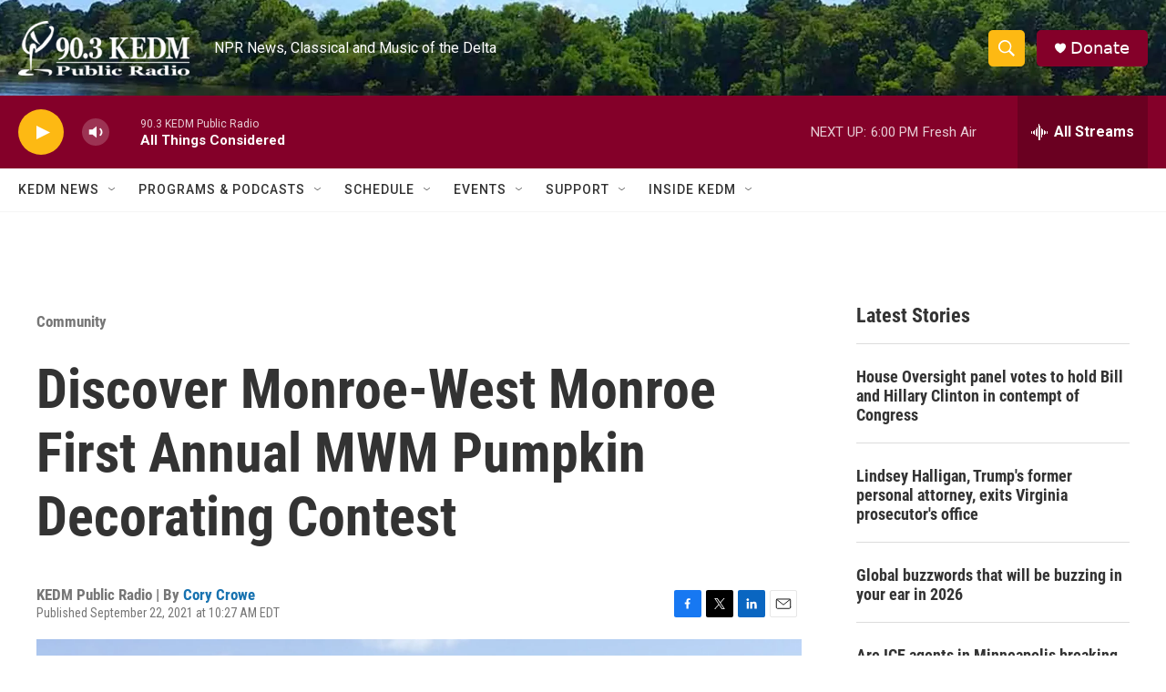

--- FILE ---
content_type: text/html; charset=utf-8
request_url: https://www.google.com/recaptcha/api2/aframe
body_size: 249
content:
<!DOCTYPE HTML><html><head><meta http-equiv="content-type" content="text/html; charset=UTF-8"></head><body><script nonce="X622aZzcbEz3vZJqDoEjdA">/** Anti-fraud and anti-abuse applications only. See google.com/recaptcha */ try{var clients={'sodar':'https://pagead2.googlesyndication.com/pagead/sodar?'};window.addEventListener("message",function(a){try{if(a.source===window.parent){var b=JSON.parse(a.data);var c=clients[b['id']];if(c){var d=document.createElement('img');d.src=c+b['params']+'&rc='+(localStorage.getItem("rc::a")?sessionStorage.getItem("rc::b"):"");window.document.body.appendChild(d);sessionStorage.setItem("rc::e",parseInt(sessionStorage.getItem("rc::e")||0)+1);localStorage.setItem("rc::h",'1769033166699');}}}catch(b){}});window.parent.postMessage("_grecaptcha_ready", "*");}catch(b){}</script></body></html>

--- FILE ---
content_type: application/javascript; charset=utf-8
request_url: https://fundingchoicesmessages.google.com/f/AGSKWxUSejeu6tvUg8_kEtu9UDznurNh47YutbXmawE1lSkPGxSiW5mwibkV41UAD48024FuvtkH8z-pRV9Z7pFj9aAXqXRA7op9VdXz3SFHC2qIRL2PD1zWR-MAIkrLGLTW3fgVHRcYwxElf66uTOrmxAQ-o8Jm1T_HlL4XcVpKpHNHLcmvi5uZ9S0-RUDV/_/ad_filler._ads_control./ads?apid/ad728x90./adtology.
body_size: -1289
content:
window['558ba089-0758-4857-9c3c-92d98fe9f780'] = true;

--- FILE ---
content_type: application/javascript; charset=utf-8
request_url: https://fundingchoicesmessages.google.com/f/AGSKWxUuFpakMwIRWPvPczPucCt-7kVyJRy7eYcbofFwjhT-jaU4wq2kXDPoEqJG3IXyxNXr4DNmaxurh2NlK5CoXn7J_skzT__kiS-4GWZ_5xEo-qHKME6B797cm4ABknM-H1-zNhh0Ow==?fccs=W251bGwsbnVsbCxudWxsLG51bGwsbnVsbCxudWxsLFsxNzY5MDMzMTY3LDEwMDAwMDAwXSxudWxsLG51bGwsbnVsbCxbbnVsbCxbNywxMCw2XSxudWxsLG51bGwsbnVsbCxudWxsLG51bGwsbnVsbCxudWxsLG51bGwsbnVsbCwzXSwiaHR0cHM6Ly93d3cua2VkbS5vcmcvY29tbXVuaXR5LzIwMjEtMDktMjIvZGlzY292ZXItbW9ucm9lLXdlc3QtbW9ucm9lLWZpcnN0LWFubnVhbC1td20tcHVtcGtpbi1kZWNvcmF0aW5nLWNvbnRlc3QiLG51bGwsW1s4LCI5b0VCUi01bXFxbyJdLFs5LCJlbi1VUyJdLFsxNiwiWzEsMSwxXSJdLFsyNiwiOSJdLFsxOSwiMiJdLFsyNCwiIl0sWzI1LCJbWzMxMDgyMjU0XV0iXSxbMjksImZhbHNlIl1dXQ
body_size: 136
content:
if (typeof __googlefc.fcKernelManager.run === 'function') {"use strict";this.default_ContributorServingResponseClientJs=this.default_ContributorServingResponseClientJs||{};(function(_){var window=this;
try{
var qp=function(a){this.A=_.t(a)};_.u(qp,_.J);var rp=function(a){this.A=_.t(a)};_.u(rp,_.J);rp.prototype.getWhitelistStatus=function(){return _.F(this,2)};var sp=function(a){this.A=_.t(a)};_.u(sp,_.J);var tp=_.ed(sp),up=function(a,b,c){this.B=a;this.j=_.A(b,qp,1);this.l=_.A(b,_.Pk,3);this.F=_.A(b,rp,4);a=this.B.location.hostname;this.D=_.Fg(this.j,2)&&_.O(this.j,2)!==""?_.O(this.j,2):a;a=new _.Qg(_.Qk(this.l));this.C=new _.dh(_.q.document,this.D,a);this.console=null;this.o=new _.mp(this.B,c,a)};
up.prototype.run=function(){if(_.O(this.j,3)){var a=this.C,b=_.O(this.j,3),c=_.fh(a),d=new _.Wg;b=_.hg(d,1,b);c=_.C(c,1,b);_.jh(a,c)}else _.gh(this.C,"FCNEC");_.op(this.o,_.A(this.l,_.De,1),this.l.getDefaultConsentRevocationText(),this.l.getDefaultConsentRevocationCloseText(),this.l.getDefaultConsentRevocationAttestationText(),this.D);_.pp(this.o,_.F(this.F,1),this.F.getWhitelistStatus());var e;a=(e=this.B.googlefc)==null?void 0:e.__executeManualDeployment;a!==void 0&&typeof a==="function"&&_.To(this.o.G,
"manualDeploymentApi")};var vp=function(){};vp.prototype.run=function(a,b,c){var d;return _.v(function(e){d=tp(b);(new up(a,d,c)).run();return e.return({})})};_.Tk(7,new vp);
}catch(e){_._DumpException(e)}
}).call(this,this.default_ContributorServingResponseClientJs);
// Google Inc.

//# sourceURL=/_/mss/boq-content-ads-contributor/_/js/k=boq-content-ads-contributor.ContributorServingResponseClientJs.en_US.9oEBR-5mqqo.es5.O/d=1/exm=ad_blocking_detection_executable,kernel_loader,loader_js_executable,web_iab_us_states_signal_executable/ed=1/rs=AJlcJMwtVrnwsvCgvFVyuqXAo8GMo9641A/m=cookie_refresh_executable
__googlefc.fcKernelManager.run('\x5b\x5b\x5b7,\x22\x5b\x5bnull,\\\x22kedm.org\\\x22,\\\x22AKsRol9r0g5MPEEJ09_N7Uev7VwmppDvHdx0fx7-pTWmftVlyFxjo6_TxkVHRGYdAZF7WhjxSyPUZlAyCxMqSk0sjpiStRvoVE2LpOiyAraT-vXXoFX4kYsLMqgXUi5dWPeI2xiJaZ4b7gYoLpPQIYZNBubzl14xZA\\\\u003d\\\\u003d\\\x22\x5d,null,\x5b\x5bnull,null,null,\\\x22https:\/\/fundingchoicesmessages.google.com\/f\/AGSKWxXAb4uVwy3K7JwFJYIwhwD3hWky4SuLJ6AOnbYQtCaHTLOWFtC3SAT_k8tGYXySWMKnEosCOvU-TJM-a43CxcoFlf4iaPOeXy4D3xIH_9C8H4SH8VyyVzUyNnXqBb78k4xPvu_hig\\\\u003d\\\\u003d\\\x22\x5d,null,null,\x5bnull,null,null,\\\x22https:\/\/fundingchoicesmessages.google.com\/el\/AGSKWxU-0Mx-o0yYPRp-S4C08snZXr3kFG9W5NNy-AXjYJc56RT-8o7AYtDtDeNL3DwCBEAC_zjUuviK8f9Ddm1DskZcq1Frtshi36PdnBGnTLIquMuuhedxqS1_2Oob43w_bTSGNWqIKg\\\\u003d\\\\u003d\\\x22\x5d,null,\x5bnull,\x5b7,10,6\x5d,null,null,null,null,null,null,null,null,null,3\x5d\x5d,\x5b2,1\x5d\x5d\x22\x5d\x5d,\x5bnull,null,null,\x22https:\/\/fundingchoicesmessages.google.com\/f\/AGSKWxWXrrsdlYl0NkOk3xp7fl7BLOPYeFh5L_GlKE_h9hLFkWZR1msi0ATKIbW1N5RHfuUMB23aSwf2C-EjT7z0GDhdLpL-QPq8R071yAR_0zIZFkAn60XhPjEekv0i2ks67-pWZjPUBw\\u003d\\u003d\x22\x5d\x5d');}